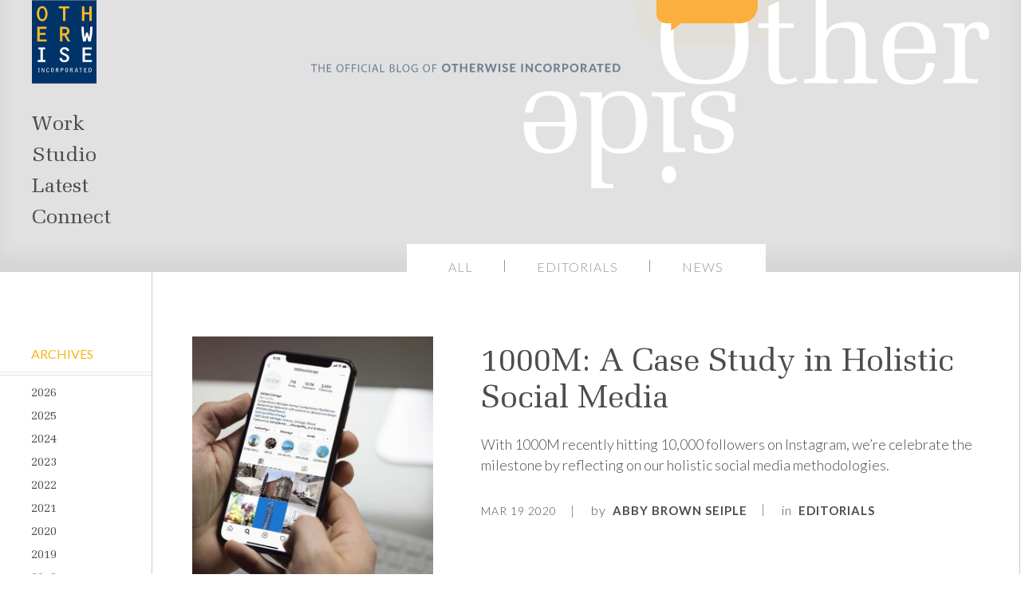

--- FILE ---
content_type: text/html; charset=UTF-8
request_url: https://www.otherwiseinc.com/blog/tag/1000m/
body_size: 8610
content:
<!doctype html>
<html lang="en-US">
<head>
	<meta charset="UTF-8">
	<meta name="viewport" content="width=device-width, initial-scale=1">
	<meta name="google-site-verification" content="Bo9W0wr13Mazj_jXIJVdyatl5jHm-2G4zOJsLtQXMAI">
	<link rel="profile" href="https://gmpg.org/xfn/11">
	<link rel="shortcut icon" href="/favicon.ico" type="image/x-icon">
	<link href="https://fonts.googleapis.com/css?family=Lato:300,400,700&display=swap" rel="stylesheet">
	<meta name='robots' content='index, follow, max-image-preview:large, max-snippet:-1, max-video-preview:-1' />

	<!-- This site is optimized with the Yoast SEO Premium plugin v26.6 (Yoast SEO v26.6) - https://yoast.com/wordpress/plugins/seo/ -->
	<title>1000M Archives - Otherwise Incorporated Chicago</title>
	<link rel="canonical" href="https://www.otherwiseinc.com/blog/tag/1000m/" />
	<meta property="og:locale" content="en_US" />
	<meta property="og:type" content="article" />
	<meta property="og:title" content="1000M Archives" />
	<meta property="og:url" content="https://www.otherwiseinc.com/blog/tag/1000m/" />
	<meta property="og:site_name" content="Otherwise Incorporated Chicago" />
	<meta name="twitter:card" content="summary_large_image" />
	<meta name="twitter:site" content="@Otherwiseinc" />
	<script type="application/ld+json" class="yoast-schema-graph">{"@context":"https://schema.org","@graph":[{"@type":"CollectionPage","@id":"https://www.otherwiseinc.com/blog/tag/1000m/","url":"https://www.otherwiseinc.com/blog/tag/1000m/","name":"1000M Archives - Otherwise Incorporated Chicago","isPartOf":{"@id":"https://www.otherwiseinc.com/#website"},"primaryImageOfPage":{"@id":"https://www.otherwiseinc.com/blog/tag/1000m/#primaryimage"},"image":{"@id":"https://www.otherwiseinc.com/blog/tag/1000m/#primaryimage"},"thumbnailUrl":"https://www.otherwiseinc.com/wp-content/uploads/2020/03/1-BRANDING_AGENCY_REAL_ESTATE_1000M_SOCIAL_MEDIA_INSTAGRAM_PROFILE.jpg","breadcrumb":{"@id":"https://www.otherwiseinc.com/blog/tag/1000m/#breadcrumb"},"inLanguage":"en-US"},{"@type":"ImageObject","inLanguage":"en-US","@id":"https://www.otherwiseinc.com/blog/tag/1000m/#primaryimage","url":"https://www.otherwiseinc.com/wp-content/uploads/2020/03/1-BRANDING_AGENCY_REAL_ESTATE_1000M_SOCIAL_MEDIA_INSTAGRAM_PROFILE.jpg","contentUrl":"https://www.otherwiseinc.com/wp-content/uploads/2020/03/1-BRANDING_AGENCY_REAL_ESTATE_1000M_SOCIAL_MEDIA_INSTAGRAM_PROFILE.jpg","width":2000,"height":1271,"caption":"Real estate 1000m social media instagram project"},{"@type":"BreadcrumbList","@id":"https://www.otherwiseinc.com/blog/tag/1000m/#breadcrumb","itemListElement":[{"@type":"ListItem","position":1,"name":"Home","item":"https://www.otherwiseinc.com/"},{"@type":"ListItem","position":2,"name":"1000M"}]},{"@type":"WebSite","@id":"https://www.otherwiseinc.com/#website","url":"https://www.otherwiseinc.com/","name":"Otherwise Incorporated Chicago","description":"Branding, Strategy and Graphic Design Agency","publisher":{"@id":"https://www.otherwiseinc.com/#organization"},"potentialAction":[{"@type":"SearchAction","target":{"@type":"EntryPoint","urlTemplate":"https://www.otherwiseinc.com/?s={search_term_string}"},"query-input":{"@type":"PropertyValueSpecification","valueRequired":true,"valueName":"search_term_string"}}],"inLanguage":"en-US"},{"@type":"Organization","@id":"https://www.otherwiseinc.com/#organization","name":"Otherwise Incorporated","url":"https://www.otherwiseinc.com/","logo":{"@type":"ImageObject","inLanguage":"en-US","@id":"https://www.otherwiseinc.com/#/schema/logo/image/","url":"https://www.otherwiseinc.com/wp-content/uploads/2020/03/logo.svg","contentUrl":"https://www.otherwiseinc.com/wp-content/uploads/2020/03/logo.svg","width":81,"height":105,"caption":"Otherwise Incorporated"},"image":{"@id":"https://www.otherwiseinc.com/#/schema/logo/image/"},"sameAs":["https://x.com/Otherwiseinc","https://www.instagram.com/otherwiseinc/","https://www.linkedin.com/company/otherwise-incorporated/"]}]}</script>
	<!-- / Yoast SEO Premium plugin. -->


<link rel="alternate" type="application/rss+xml" title="Otherwise Incorporated Chicago &raquo; Feed" href="https://www.otherwiseinc.com/feed/" />
<link rel="alternate" type="application/rss+xml" title="Otherwise Incorporated Chicago &raquo; Comments Feed" href="https://www.otherwiseinc.com/comments/feed/" />
<link rel="alternate" type="application/rss+xml" title="Otherwise Incorporated Chicago &raquo; 1000M Tag Feed" href="https://www.otherwiseinc.com/blog/tag/1000m/feed/" />
<style id='wp-img-auto-sizes-contain-inline-css' type='text/css'>
img:is([sizes=auto i],[sizes^="auto," i]){contain-intrinsic-size:3000px 1500px}
/*# sourceURL=wp-img-auto-sizes-contain-inline-css */
</style>
<style id='wp-emoji-styles-inline-css' type='text/css'>

	img.wp-smiley, img.emoji {
		display: inline !important;
		border: none !important;
		box-shadow: none !important;
		height: 1em !important;
		width: 1em !important;
		margin: 0 0.07em !important;
		vertical-align: -0.1em !important;
		background: none !important;
		padding: 0 !important;
	}
/*# sourceURL=wp-emoji-styles-inline-css */
</style>
<style id='wp-block-library-inline-css' type='text/css'>
:root{--wp-block-synced-color:#7a00df;--wp-block-synced-color--rgb:122,0,223;--wp-bound-block-color:var(--wp-block-synced-color);--wp-editor-canvas-background:#ddd;--wp-admin-theme-color:#007cba;--wp-admin-theme-color--rgb:0,124,186;--wp-admin-theme-color-darker-10:#006ba1;--wp-admin-theme-color-darker-10--rgb:0,107,160.5;--wp-admin-theme-color-darker-20:#005a87;--wp-admin-theme-color-darker-20--rgb:0,90,135;--wp-admin-border-width-focus:2px}@media (min-resolution:192dpi){:root{--wp-admin-border-width-focus:1.5px}}.wp-element-button{cursor:pointer}:root .has-very-light-gray-background-color{background-color:#eee}:root .has-very-dark-gray-background-color{background-color:#313131}:root .has-very-light-gray-color{color:#eee}:root .has-very-dark-gray-color{color:#313131}:root .has-vivid-green-cyan-to-vivid-cyan-blue-gradient-background{background:linear-gradient(135deg,#00d084,#0693e3)}:root .has-purple-crush-gradient-background{background:linear-gradient(135deg,#34e2e4,#4721fb 50%,#ab1dfe)}:root .has-hazy-dawn-gradient-background{background:linear-gradient(135deg,#faaca8,#dad0ec)}:root .has-subdued-olive-gradient-background{background:linear-gradient(135deg,#fafae1,#67a671)}:root .has-atomic-cream-gradient-background{background:linear-gradient(135deg,#fdd79a,#004a59)}:root .has-nightshade-gradient-background{background:linear-gradient(135deg,#330968,#31cdcf)}:root .has-midnight-gradient-background{background:linear-gradient(135deg,#020381,#2874fc)}:root{--wp--preset--font-size--normal:16px;--wp--preset--font-size--huge:42px}.has-regular-font-size{font-size:1em}.has-larger-font-size{font-size:2.625em}.has-normal-font-size{font-size:var(--wp--preset--font-size--normal)}.has-huge-font-size{font-size:var(--wp--preset--font-size--huge)}.has-text-align-center{text-align:center}.has-text-align-left{text-align:left}.has-text-align-right{text-align:right}.has-fit-text{white-space:nowrap!important}#end-resizable-editor-section{display:none}.aligncenter{clear:both}.items-justified-left{justify-content:flex-start}.items-justified-center{justify-content:center}.items-justified-right{justify-content:flex-end}.items-justified-space-between{justify-content:space-between}.screen-reader-text{border:0;clip-path:inset(50%);height:1px;margin:-1px;overflow:hidden;padding:0;position:absolute;width:1px;word-wrap:normal!important}.screen-reader-text:focus{background-color:#ddd;clip-path:none;color:#444;display:block;font-size:1em;height:auto;left:5px;line-height:normal;padding:15px 23px 14px;text-decoration:none;top:5px;width:auto;z-index:100000}html :where(.has-border-color){border-style:solid}html :where([style*=border-top-color]){border-top-style:solid}html :where([style*=border-right-color]){border-right-style:solid}html :where([style*=border-bottom-color]){border-bottom-style:solid}html :where([style*=border-left-color]){border-left-style:solid}html :where([style*=border-width]){border-style:solid}html :where([style*=border-top-width]){border-top-style:solid}html :where([style*=border-right-width]){border-right-style:solid}html :where([style*=border-bottom-width]){border-bottom-style:solid}html :where([style*=border-left-width]){border-left-style:solid}html :where(img[class*=wp-image-]){height:auto;max-width:100%}:where(figure){margin:0 0 1em}html :where(.is-position-sticky){--wp-admin--admin-bar--position-offset:var(--wp-admin--admin-bar--height,0px)}@media screen and (max-width:600px){html :where(.is-position-sticky){--wp-admin--admin-bar--position-offset:0px}}

/*# sourceURL=wp-block-library-inline-css */
</style><style id='global-styles-inline-css' type='text/css'>
:root{--wp--preset--aspect-ratio--square: 1;--wp--preset--aspect-ratio--4-3: 4/3;--wp--preset--aspect-ratio--3-4: 3/4;--wp--preset--aspect-ratio--3-2: 3/2;--wp--preset--aspect-ratio--2-3: 2/3;--wp--preset--aspect-ratio--16-9: 16/9;--wp--preset--aspect-ratio--9-16: 9/16;--wp--preset--color--black: #000000;--wp--preset--color--cyan-bluish-gray: #abb8c3;--wp--preset--color--white: #ffffff;--wp--preset--color--pale-pink: #f78da7;--wp--preset--color--vivid-red: #cf2e2e;--wp--preset--color--luminous-vivid-orange: #ff6900;--wp--preset--color--luminous-vivid-amber: #fcb900;--wp--preset--color--light-green-cyan: #7bdcb5;--wp--preset--color--vivid-green-cyan: #00d084;--wp--preset--color--pale-cyan-blue: #8ed1fc;--wp--preset--color--vivid-cyan-blue: #0693e3;--wp--preset--color--vivid-purple: #9b51e0;--wp--preset--gradient--vivid-cyan-blue-to-vivid-purple: linear-gradient(135deg,rgb(6,147,227) 0%,rgb(155,81,224) 100%);--wp--preset--gradient--light-green-cyan-to-vivid-green-cyan: linear-gradient(135deg,rgb(122,220,180) 0%,rgb(0,208,130) 100%);--wp--preset--gradient--luminous-vivid-amber-to-luminous-vivid-orange: linear-gradient(135deg,rgb(252,185,0) 0%,rgb(255,105,0) 100%);--wp--preset--gradient--luminous-vivid-orange-to-vivid-red: linear-gradient(135deg,rgb(255,105,0) 0%,rgb(207,46,46) 100%);--wp--preset--gradient--very-light-gray-to-cyan-bluish-gray: linear-gradient(135deg,rgb(238,238,238) 0%,rgb(169,184,195) 100%);--wp--preset--gradient--cool-to-warm-spectrum: linear-gradient(135deg,rgb(74,234,220) 0%,rgb(151,120,209) 20%,rgb(207,42,186) 40%,rgb(238,44,130) 60%,rgb(251,105,98) 80%,rgb(254,248,76) 100%);--wp--preset--gradient--blush-light-purple: linear-gradient(135deg,rgb(255,206,236) 0%,rgb(152,150,240) 100%);--wp--preset--gradient--blush-bordeaux: linear-gradient(135deg,rgb(254,205,165) 0%,rgb(254,45,45) 50%,rgb(107,0,62) 100%);--wp--preset--gradient--luminous-dusk: linear-gradient(135deg,rgb(255,203,112) 0%,rgb(199,81,192) 50%,rgb(65,88,208) 100%);--wp--preset--gradient--pale-ocean: linear-gradient(135deg,rgb(255,245,203) 0%,rgb(182,227,212) 50%,rgb(51,167,181) 100%);--wp--preset--gradient--electric-grass: linear-gradient(135deg,rgb(202,248,128) 0%,rgb(113,206,126) 100%);--wp--preset--gradient--midnight: linear-gradient(135deg,rgb(2,3,129) 0%,rgb(40,116,252) 100%);--wp--preset--font-size--small: 13px;--wp--preset--font-size--medium: 20px;--wp--preset--font-size--large: 36px;--wp--preset--font-size--x-large: 42px;--wp--preset--spacing--20: 0.44rem;--wp--preset--spacing--30: 0.67rem;--wp--preset--spacing--40: 1rem;--wp--preset--spacing--50: 1.5rem;--wp--preset--spacing--60: 2.25rem;--wp--preset--spacing--70: 3.38rem;--wp--preset--spacing--80: 5.06rem;--wp--preset--shadow--natural: 6px 6px 9px rgba(0, 0, 0, 0.2);--wp--preset--shadow--deep: 12px 12px 50px rgba(0, 0, 0, 0.4);--wp--preset--shadow--sharp: 6px 6px 0px rgba(0, 0, 0, 0.2);--wp--preset--shadow--outlined: 6px 6px 0px -3px rgb(255, 255, 255), 6px 6px rgb(0, 0, 0);--wp--preset--shadow--crisp: 6px 6px 0px rgb(0, 0, 0);}:where(.is-layout-flex){gap: 0.5em;}:where(.is-layout-grid){gap: 0.5em;}body .is-layout-flex{display: flex;}.is-layout-flex{flex-wrap: wrap;align-items: center;}.is-layout-flex > :is(*, div){margin: 0;}body .is-layout-grid{display: grid;}.is-layout-grid > :is(*, div){margin: 0;}:where(.wp-block-columns.is-layout-flex){gap: 2em;}:where(.wp-block-columns.is-layout-grid){gap: 2em;}:where(.wp-block-post-template.is-layout-flex){gap: 1.25em;}:where(.wp-block-post-template.is-layout-grid){gap: 1.25em;}.has-black-color{color: var(--wp--preset--color--black) !important;}.has-cyan-bluish-gray-color{color: var(--wp--preset--color--cyan-bluish-gray) !important;}.has-white-color{color: var(--wp--preset--color--white) !important;}.has-pale-pink-color{color: var(--wp--preset--color--pale-pink) !important;}.has-vivid-red-color{color: var(--wp--preset--color--vivid-red) !important;}.has-luminous-vivid-orange-color{color: var(--wp--preset--color--luminous-vivid-orange) !important;}.has-luminous-vivid-amber-color{color: var(--wp--preset--color--luminous-vivid-amber) !important;}.has-light-green-cyan-color{color: var(--wp--preset--color--light-green-cyan) !important;}.has-vivid-green-cyan-color{color: var(--wp--preset--color--vivid-green-cyan) !important;}.has-pale-cyan-blue-color{color: var(--wp--preset--color--pale-cyan-blue) !important;}.has-vivid-cyan-blue-color{color: var(--wp--preset--color--vivid-cyan-blue) !important;}.has-vivid-purple-color{color: var(--wp--preset--color--vivid-purple) !important;}.has-black-background-color{background-color: var(--wp--preset--color--black) !important;}.has-cyan-bluish-gray-background-color{background-color: var(--wp--preset--color--cyan-bluish-gray) !important;}.has-white-background-color{background-color: var(--wp--preset--color--white) !important;}.has-pale-pink-background-color{background-color: var(--wp--preset--color--pale-pink) !important;}.has-vivid-red-background-color{background-color: var(--wp--preset--color--vivid-red) !important;}.has-luminous-vivid-orange-background-color{background-color: var(--wp--preset--color--luminous-vivid-orange) !important;}.has-luminous-vivid-amber-background-color{background-color: var(--wp--preset--color--luminous-vivid-amber) !important;}.has-light-green-cyan-background-color{background-color: var(--wp--preset--color--light-green-cyan) !important;}.has-vivid-green-cyan-background-color{background-color: var(--wp--preset--color--vivid-green-cyan) !important;}.has-pale-cyan-blue-background-color{background-color: var(--wp--preset--color--pale-cyan-blue) !important;}.has-vivid-cyan-blue-background-color{background-color: var(--wp--preset--color--vivid-cyan-blue) !important;}.has-vivid-purple-background-color{background-color: var(--wp--preset--color--vivid-purple) !important;}.has-black-border-color{border-color: var(--wp--preset--color--black) !important;}.has-cyan-bluish-gray-border-color{border-color: var(--wp--preset--color--cyan-bluish-gray) !important;}.has-white-border-color{border-color: var(--wp--preset--color--white) !important;}.has-pale-pink-border-color{border-color: var(--wp--preset--color--pale-pink) !important;}.has-vivid-red-border-color{border-color: var(--wp--preset--color--vivid-red) !important;}.has-luminous-vivid-orange-border-color{border-color: var(--wp--preset--color--luminous-vivid-orange) !important;}.has-luminous-vivid-amber-border-color{border-color: var(--wp--preset--color--luminous-vivid-amber) !important;}.has-light-green-cyan-border-color{border-color: var(--wp--preset--color--light-green-cyan) !important;}.has-vivid-green-cyan-border-color{border-color: var(--wp--preset--color--vivid-green-cyan) !important;}.has-pale-cyan-blue-border-color{border-color: var(--wp--preset--color--pale-cyan-blue) !important;}.has-vivid-cyan-blue-border-color{border-color: var(--wp--preset--color--vivid-cyan-blue) !important;}.has-vivid-purple-border-color{border-color: var(--wp--preset--color--vivid-purple) !important;}.has-vivid-cyan-blue-to-vivid-purple-gradient-background{background: var(--wp--preset--gradient--vivid-cyan-blue-to-vivid-purple) !important;}.has-light-green-cyan-to-vivid-green-cyan-gradient-background{background: var(--wp--preset--gradient--light-green-cyan-to-vivid-green-cyan) !important;}.has-luminous-vivid-amber-to-luminous-vivid-orange-gradient-background{background: var(--wp--preset--gradient--luminous-vivid-amber-to-luminous-vivid-orange) !important;}.has-luminous-vivid-orange-to-vivid-red-gradient-background{background: var(--wp--preset--gradient--luminous-vivid-orange-to-vivid-red) !important;}.has-very-light-gray-to-cyan-bluish-gray-gradient-background{background: var(--wp--preset--gradient--very-light-gray-to-cyan-bluish-gray) !important;}.has-cool-to-warm-spectrum-gradient-background{background: var(--wp--preset--gradient--cool-to-warm-spectrum) !important;}.has-blush-light-purple-gradient-background{background: var(--wp--preset--gradient--blush-light-purple) !important;}.has-blush-bordeaux-gradient-background{background: var(--wp--preset--gradient--blush-bordeaux) !important;}.has-luminous-dusk-gradient-background{background: var(--wp--preset--gradient--luminous-dusk) !important;}.has-pale-ocean-gradient-background{background: var(--wp--preset--gradient--pale-ocean) !important;}.has-electric-grass-gradient-background{background: var(--wp--preset--gradient--electric-grass) !important;}.has-midnight-gradient-background{background: var(--wp--preset--gradient--midnight) !important;}.has-small-font-size{font-size: var(--wp--preset--font-size--small) !important;}.has-medium-font-size{font-size: var(--wp--preset--font-size--medium) !important;}.has-large-font-size{font-size: var(--wp--preset--font-size--large) !important;}.has-x-large-font-size{font-size: var(--wp--preset--font-size--x-large) !important;}
/*# sourceURL=global-styles-inline-css */
</style>

<style id='classic-theme-styles-inline-css' type='text/css'>
/*! This file is auto-generated */
.wp-block-button__link{color:#fff;background-color:#32373c;border-radius:9999px;box-shadow:none;text-decoration:none;padding:calc(.667em + 2px) calc(1.333em + 2px);font-size:1.125em}.wp-block-file__button{background:#32373c;color:#fff;text-decoration:none}
/*# sourceURL=/wp-includes/css/classic-themes.min.css */
</style>
<link rel='stylesheet' id='contact-form-7-css' href='https://www.otherwiseinc.com/wp-content/plugins/contact-form-7/includes/css/styles.css?ver=6.1.4' type='text/css' media='all' />
<link rel='stylesheet' id='swiper-css' href='https://www.otherwiseinc.com/wp-content/themes/ci-uikit/libraries/swiper/css/swiper.min.css?ver=6.9' type='text/css' media='all' />
<link rel='stylesheet' id='ci-uikit-style-css' href='https://www.otherwiseinc.com/wp-content/themes/ci-uikit/style.css?ver=6.9' type='text/css' media='all' />
<link rel='stylesheet' id='cf7cf-style-css' href='https://www.otherwiseinc.com/wp-content/plugins/cf7-conditional-fields/style.css?ver=2.6.7' type='text/css' media='all' />
<script type="text/javascript" src="https://code.jquery.com/jquery-3.4.1.min.js?ver=3.4.1" id="jquery-js"></script>
<link rel="https://api.w.org/" href="https://www.otherwiseinc.com/wp-json/" /><link rel="alternate" title="JSON" type="application/json" href="https://www.otherwiseinc.com/wp-json/wp/v2/tags/589" /><link rel="EditURI" type="application/rsd+xml" title="RSD" href="https://www.otherwiseinc.com/xmlrpc.php?rsd" />
<meta name="generator" content="WordPress 6.9" />
<style type="text/css">.recentcomments a{display:inline !important;padding:0 !important;margin:0 !important;}</style><link rel="icon" href="https://www.otherwiseinc.com/wp-content/uploads/2020/03/OTHERWISE_FAV.jpg" sizes="32x32" />
<link rel="icon" href="https://www.otherwiseinc.com/wp-content/uploads/2020/03/OTHERWISE_FAV.jpg" sizes="192x192" />
<link rel="apple-touch-icon" href="https://www.otherwiseinc.com/wp-content/uploads/2020/03/OTHERWISE_FAV.jpg" />
<meta name="msapplication-TileImage" content="https://www.otherwiseinc.com/wp-content/uploads/2020/03/OTHERWISE_FAV.jpg" />
		<style type="text/css" id="wp-custom-css">
			.headline-sup {
	top: -1.9em;
}		</style>
			<!-- Global site tag (gtag.js) - Google Analytics -->
	<script async src="https://www.googletagmanager.com/gtag/js?id=UA-3351055-1"></script><script> window.dataLayer = window.dataLayer || []; function gtag(){dataLayer.push(arguments);} gtag('js', new Date()); gtag('config', 'UA-3351055-1'); </script>
</head>

<body class="archive tag tag-1000m tag-589 wp-theme-ci-uikit hfeed">
<div id="page" class="site" style="background: transparent;">

	<a style="display: none;" class="skip-link screen-reader-text" href="#content">Skip to content</a>

	<header id="masthead" class="site-header transparent">

		<div class="container">

				<div class="site-branding">
					<a class="logo" href="/" rel="home">
											<img alt="Otherwise Incorporated Logo Blue" src="https://www.otherwiseinc.com/wp-content/themes/ci-uikit/images/Otherwise-Incorporated-Logo-2-color.svg">
											</a>
				</div><!-- .site-branding -->

									<a class="status__icon" href="/brand-shrink">
						<img alt="Brand Shrink" src="https://www.otherwiseinc.com/wp-content/themes/ci-uikit/images/brandshrink-button.svg">
					</a>
				
				<div class="blog-site-branding">
					<a class="blog-logo" href="/blog" rel="blog">
						<img class="blog-desktop" alt="Otherwise Otherside Blog Logotype" src="https://www.otherwiseinc.com/wp-content/themes/ci-uikit/images/Otherwise-Otherside-Blog-Logotype.svg">
						<img class="blog-mobile" alt="Otherwise Otherside Blog Logotype Mobile" src="https://www.otherwiseinc.com/wp-content/themes/ci-uikit/images/Otherwise-Otherside-Blog-Logotype-Mobile.svg">
					</a>
				</div><!-- .blog-site-branding -->


				

				
					<nav id="site-navigation" class="main-navigation uk-navbar-container uk-navbar-transparent">

						<div class="menu-main-nav-container"><ul id="menu-main-nav" class="menu"><li id="menu-item-26" class="menu-item menu-item-type-post_type menu-item-object-page menu-item-26"><a href="https://www.otherwiseinc.com/our-work/">Work</a></li>
<li id="menu-item-25" class="menu-item menu-item-type-post_type menu-item-object-page menu-item-25"><a href="https://www.otherwiseinc.com/studio/">Studio</a></li>
<li id="menu-item-24" class="menu-item menu-item-type-post_type menu-item-object-page menu-item-24"><a href="https://www.otherwiseinc.com/latest/">Latest</a></li>
<li id="menu-item-23" class="menu-item menu-item-type-post_type menu-item-object-page menu-item-23"><a href="https://www.otherwiseinc.com/connect/">Connect</a></li>
</ul></div>
					</nav><!-- #site-navigation -->
				
		</div><!-- .container -->
	</header><!-- #masthead -->


<div id="content" class="site-content">
	<div id="primary" class="content-area">
		<main id="main" class="site-main">

			<div class="container-wide-2 posts-container">

					<div class="teaser-column">
						<div class="inner-post-content">

							<div class="category-menu">
								<div class="menu-blog-menu-container"><ul id="menu-blog-menu" class="menu"><li id="menu-item-5186" class="menu-item menu-item-type-custom menu-item-object-custom menu-item-5186"><a href="/blog">All</a></li>
<li id="menu-item-5185" class="menu-item menu-item-type-taxonomy menu-item-object-category menu-item-5185"><a href="https://www.otherwiseinc.com/blog/category/otherwise_editorials/">Editorials</a></li>
<li id="menu-item-5184" class="menu-item menu-item-type-taxonomy menu-item-object-category menu-item-5184"><a href="https://www.otherwiseinc.com/blog/category/otherwise_news/">News</a></li>
</ul></div>							</div>

														<div class="uk-grid blog-teaser" data-uk-grid>
									<div class="uk-width-1-1 uk-width-1-3@l">
										<div class="blog-img">
											<a href="https://www.otherwiseinc.com/blog/1000m-a-case-study-in-holistic-social-media/" class="blog-post-img uk-cover-container ">
												<img src="https://www.otherwiseinc.com/wp-content/uploads/2020/03/1-BRANDING_AGENCY_REAL_ESTATE_1000M_SOCIAL_MEDIA_INSTAGRAM_PROFILE-1024x651.jpg" alt="blog post image" data-uk-cover>
											</a>
										</div>
									</div>

									<div class="uk-width-2-1 uk-width-2-3@l">
										<div class="post-teaser">
											<h2><a href="https://www.otherwiseinc.com/blog/1000m-a-case-study-in-holistic-social-media/">1000M: A Case Study in Holistic Social Media</a></h2>
											<p>With 1000M recently hitting 10,000 followers on Instagram, we&#8217;re celebrate the milestone by reflecting on our holistic social media methodologies.</p>
											<div class="post-info">
												<span class="date">Mar 19 2020</span>
												<span class="author">by <a href="https://www.otherwiseinc.com/blog/author/abbybrownseiple/">Abby Brown Seiple</a></span>
												<span class="category">in <a href="https://www.otherwiseinc.com/blog/category/otherwise_editorials/">Editorials</a></span>
											</div>
										</div>
									</div>
								</div>
																<div class="uk-grid blog-teaser" data-uk-grid>
									<div class="uk-width-1-1 uk-width-1-3@l">
										<div class="blog-img">
											<a href="https://www.otherwiseinc.com/blog/on-the-mural/" class="blog-post-img uk-cover-container ">
												<img src="https://www.otherwiseinc.com/wp-content/uploads/2019/11/DSC_7430-1024x683.jpg" alt="blog post image" data-uk-cover>
											</a>
										</div>
									</div>

									<div class="uk-width-2-1 uk-width-2-3@l">
										<div class="post-teaser">
											<h2><a href="https://www.otherwiseinc.com/blog/on-the-mural/">On the Mural: How Street Art Reflects a Brand</a></h2>
											<p>Between the history of hand painted advertisements and the rising popularity of social media platforms, murals are the next big trend in branding. </p>
											<div class="post-info">
												<span class="date">Nov 15 2019</span>
												<span class="author">by <a href="https://www.otherwiseinc.com/blog/author/abbybrownseiple/">Abby Brown Seiple</a></span>
												<span class="category">in <a href="https://www.otherwiseinc.com/blog/category/otherwise_news/">News</a></span>
											</div>
										</div>
									</div>
								</div>
								
							<div class="pagination">
								
								<hr class="divider">
								<div class="prev-next-links">
																	</div>
								<div class="pages">
																	</div>
							</div>

							
							<div class="archive-column">
								<div class="archive-calendar">
									<h3>Archives</h3>
										<ul class="archives">
												<li><a href='https://www.otherwiseinc.com/blog/2026/'>2026</a></li>
	<li><a href='https://www.otherwiseinc.com/blog/2025/'>2025</a></li>
	<li><a href='https://www.otherwiseinc.com/blog/2024/'>2024</a></li>
	<li><a href='https://www.otherwiseinc.com/blog/2023/'>2023</a></li>
	<li><a href='https://www.otherwiseinc.com/blog/2022/'>2022</a></li>
	<li><a href='https://www.otherwiseinc.com/blog/2021/'>2021</a></li>
	<li><a href='https://www.otherwiseinc.com/blog/2020/'>2020</a></li>
	<li><a href='https://www.otherwiseinc.com/blog/2019/'>2019</a></li>
	<li><a href='https://www.otherwiseinc.com/blog/2018/'>2018</a></li>
	<li><a href='https://www.otherwiseinc.com/blog/2017/'>2017</a></li>
	<li><a href='https://www.otherwiseinc.com/blog/2016/'>2016</a></li>
	<li><a href='https://www.otherwiseinc.com/blog/2015/'>2015</a></li>
											<li><a href="/blog">All</a></li>
										</ul>
								</div>
							</div><!-- archive -->

						</div> <!-- .inner-post-content -->
					</div><!-- .uk-width-2-3 -->

				</div><!-- .container -->

		</main><!-- #main -->
	</div><!-- #primary -->
</div><!-- #content -->




<footer id="colophon" class="site-footer">

<div class="container">
	<div class="uk-grid top-content" data-uk-grid>

		<div class="uk-width-1-4@l uk-width-1-4@m uk-width-1-1@s footer-nav">
			<hr class="divider">
			<nav class="footer-navigation">

				<div class="menu-footer-nav-container"><ul id="menu-footer-nav" class="menu"><li id="menu-item-30" class="menu-item menu-item-type-post_type menu-item-object-page menu-item-30"><a href="https://www.otherwiseinc.com/our-work/">Work</a></li>
<li id="menu-item-29" class="menu-item menu-item-type-post_type menu-item-object-page menu-item-29"><a href="https://www.otherwiseinc.com/studio/">Studio</a></li>
<li id="menu-item-28" class="menu-item menu-item-type-post_type menu-item-object-page menu-item-28"><a href="https://www.otherwiseinc.com/latest/">Latest</a></li>
<li id="menu-item-27" class="menu-item menu-item-type-post_type menu-item-object-page menu-item-27"><a href="https://www.otherwiseinc.com/connect/">Contact</a></li>
<li id="menu-item-33" class="menu-item menu-item-type-post_type menu-item-object-page menu-item-33"><a href="https://www.otherwiseinc.com/work-at-otherwise/">Work at Otherwise</a></li>
<li id="menu-item-5528" class="menu-item menu-item-type-post_type menu-item-object-page menu-item-5528"><a href="https://www.otherwiseinc.com/the-basement/">The Basement</a></li>
</ul></div>
			</nav>
		</div>

		<div class="uk-width-3-4@l uk-width-3-4@m uk-width-1-1@s footer-blog">
			<hr class="divider">
							<h2>Want more?</h2>
							<a href="https://www.otherwiseinc.com/blog/">Explore our blog</a>
					</div>

					<div class="uk-width-1-1@l uk-width-1-1@m uk-width-1-1@s footer-bottom">
				<hr class="divider">
				<p class="footer-info">Since 1992, as an integrated strategic branding agency and Chicago graphic design firm, Otherwise Incorporated has worked with client companies to develop marketing, branding and rebranding strategies and has implemented those strategies through visual identity design, name development, website design and development, graphic design, marketing communications, marketing collateral, print and digital ad campaigns, digital marketing, social media marketing, signage design, environmental graphics and packaging.</p>
			</div>
		
					<div class="uk-width-1-1@l uk-width-1-1@m uk-width-1-1@s social-net">
									<a class="social-icon-media" href="https://twitter.com/Otherwiseinc" target="twitter, https://twitter.com/Otherwiseinc, _blank"><img data-uk-svg src="https://www.otherwiseinc.com/wp-content/uploads/2020/02/twitter.svg" alt="4975, 4975, twitter, twitter.svg, 1170, https://www.otherwiseinc.com/wp-content/uploads/2020/02/twitter.svg, https://www.otherwiseinc.com/twitter/, twitter, 1, , , twitter, inherit, 0, 2020-02-21 17:00:32, 2020-02-21 17:00:42, 0, image/svg+xml, image, svg+xml, https://www.otherwiseinc.com/wp-includes/images/media/default.png, 35, 29, Array"></a>

									<a class="social-icon-media" href="https://www.instagram.com/otherwiseinc/" target="instagram, https://www.instagram.com/otherwiseinc/, _blank"><img data-uk-svg src="https://www.otherwiseinc.com/wp-content/uploads/2020/02/instagram.svg" alt="4976, 4976, instagram, instagram.svg, 995, https://www.otherwiseinc.com/wp-content/uploads/2020/02/instagram.svg, https://www.otherwiseinc.com/instagram/, instagram, 1, , , instagram, inherit, 0, 2020-02-21 17:01:10, 2020-02-21 17:01:21, 0, image/svg+xml, image, svg+xml, https://www.otherwiseinc.com/wp-includes/images/media/default.png, 33, 33, Array"></a>

									<a class="social-icon-media" href="https://www.linkedin.com/company/otherwise-incorporated/" target="linkedin, https://www.linkedin.com/company/otherwise-incorporated/, _blank"><img data-uk-svg src="https://www.otherwiseinc.com/wp-content/uploads/2020/02/linkedin.svg" alt="4978, 4978, linkedin, linkedin.svg, 530, https://www.otherwiseinc.com/wp-content/uploads/2020/02/linkedin.svg, https://www.otherwiseinc.com/linkedin/, linkedin, 1, , , linkedin, inherit, 0, 2020-02-21 17:02:16, 2020-02-21 17:02:33, 0, image/svg+xml, image, svg+xml, https://www.otherwiseinc.com/wp-includes/images/media/default.png, 33, 33, Array"></a>

							</div>
		
		<p class="copyright">&copy; 2026 Otherwise Incorporated</p>

		<div class="uk-width-1-1@l uk-width-1-1@m uk-width-1-1@s address">
			<ul class="info-otherwise">
									<li>900 N WESTERN AVE.</li>
													<li>CHICAGO, IL 60622</li>
													<li><a class="email-address" href="mailto:info@otherwiseinc.com">info@otherwiseinc.com</a></li>
																	<li><a class="phone-number" href="tel:312.399.9822">312.399.9822</a></li>
				
				<li class="privacy-policy"><a href="/privacy-policy">privacy policy</a></li>
				<li class="terms-and-conditions"><a href="/terms-and-conditions">terms and conditions</a></li>
				<li><a class="sitemap" href="/sitemap">sitemap</a></li>
			</ul>


		</div>

	</div>
</div>

</footer><!-- #colophon -->

</div><!-- #page -->

<script type="speculationrules">
{"prefetch":[{"source":"document","where":{"and":[{"href_matches":"/*"},{"not":{"href_matches":["/wp-*.php","/wp-admin/*","/wp-content/uploads/*","/wp-content/*","/wp-content/plugins/*","/wp-content/themes/ci-uikit/*","/*\\?(.+)"]}},{"not":{"selector_matches":"a[rel~=\"nofollow\"]"}},{"not":{"selector_matches":".no-prefetch, .no-prefetch a"}}]},"eagerness":"conservative"}]}
</script>
<script type="text/javascript" src="https://www.otherwiseinc.com/wp-includes/js/dist/hooks.min.js?ver=dd5603f07f9220ed27f1" id="wp-hooks-js"></script>
<script type="text/javascript" src="https://www.otherwiseinc.com/wp-includes/js/dist/i18n.min.js?ver=c26c3dc7bed366793375" id="wp-i18n-js"></script>
<script type="text/javascript" id="wp-i18n-js-after">
/* <![CDATA[ */
wp.i18n.setLocaleData( { 'text direction\u0004ltr': [ 'ltr' ] } );
//# sourceURL=wp-i18n-js-after
/* ]]> */
</script>
<script type="text/javascript" src="https://www.otherwiseinc.com/wp-content/plugins/contact-form-7/includes/swv/js/index.js?ver=6.1.4" id="swv-js"></script>
<script type="text/javascript" id="contact-form-7-js-before">
/* <![CDATA[ */
var wpcf7 = {
    "api": {
        "root": "https:\/\/www.otherwiseinc.com\/wp-json\/",
        "namespace": "contact-form-7\/v1"
    },
    "cached": 1
};
//# sourceURL=contact-form-7-js-before
/* ]]> */
</script>
<script type="text/javascript" src="https://www.otherwiseinc.com/wp-content/plugins/contact-form-7/includes/js/index.js?ver=6.1.4" id="contact-form-7-js"></script>
<script type="text/javascript" src="https://www.otherwiseinc.com/wp-content/themes/ci-uikit/js/navigation.js?ver=20151215" id="ci-uikit-navigation-js"></script>
<script type="text/javascript" src="https://www.otherwiseinc.com/wp-content/themes/ci-uikit/js/skip-link-focus-fix.js?ver=20151215" id="ci-uikit-skip-link-focus-fix-js"></script>
<script type="text/javascript" src="https://www.otherwiseinc.com/wp-content/themes/ci-uikit/libraries/swiper/js/swiper.min.js?ver=5.3.1" id="swiper-js"></script>
<script type="text/javascript" src="https://www.otherwiseinc.com/wp-content/themes/ci-uikit/js/picturefill.min.js?ver=3.0.2&#039; async=&#039;async" id="picturefill-js"></script>
<script type="text/javascript" src="https://www.otherwiseinc.com/wp-content/themes/ci-uikit/js/otherwise.js?ver=0.0.0" id="MyFonts-js"></script>
<script type="text/javascript" src="https://www.otherwiseinc.com/wp-content/themes/ci-uikit/js/uikit.min.js?ver=3.1.9" id="uikit-js-js"></script>
<script type="text/javascript" src="https://www.otherwiseinc.com/wp-content/themes/ci-uikit/js/uikit-icons.min.js?ver=3.1.9" id="uikit-icons-js-js"></script>
<script type="text/javascript" src="https://www.otherwiseinc.com/wp-content/themes/ci-uikit/js/main.js?ver=6.5.2" id="main-js-js"></script>
<script type="text/javascript" id="wpcf7cf-scripts-js-extra">
/* <![CDATA[ */
var wpcf7cf_global_settings = {"ajaxurl":"https://www.otherwiseinc.com/wp-admin/admin-ajax.php"};
//# sourceURL=wpcf7cf-scripts-js-extra
/* ]]> */
</script>
<script type="text/javascript" src="https://www.otherwiseinc.com/wp-content/plugins/cf7-conditional-fields/js/scripts.js?ver=2.6.7" id="wpcf7cf-scripts-js"></script>
<script id="wp-emoji-settings" type="application/json">
{"baseUrl":"https://s.w.org/images/core/emoji/17.0.2/72x72/","ext":".png","svgUrl":"https://s.w.org/images/core/emoji/17.0.2/svg/","svgExt":".svg","source":{"concatemoji":"https://www.otherwiseinc.com/wp-includes/js/wp-emoji-release.min.js?ver=6.9"}}
</script>
<script type="module">
/* <![CDATA[ */
/*! This file is auto-generated */
const a=JSON.parse(document.getElementById("wp-emoji-settings").textContent),o=(window._wpemojiSettings=a,"wpEmojiSettingsSupports"),s=["flag","emoji"];function i(e){try{var t={supportTests:e,timestamp:(new Date).valueOf()};sessionStorage.setItem(o,JSON.stringify(t))}catch(e){}}function c(e,t,n){e.clearRect(0,0,e.canvas.width,e.canvas.height),e.fillText(t,0,0);t=new Uint32Array(e.getImageData(0,0,e.canvas.width,e.canvas.height).data);e.clearRect(0,0,e.canvas.width,e.canvas.height),e.fillText(n,0,0);const a=new Uint32Array(e.getImageData(0,0,e.canvas.width,e.canvas.height).data);return t.every((e,t)=>e===a[t])}function p(e,t){e.clearRect(0,0,e.canvas.width,e.canvas.height),e.fillText(t,0,0);var n=e.getImageData(16,16,1,1);for(let e=0;e<n.data.length;e++)if(0!==n.data[e])return!1;return!0}function u(e,t,n,a){switch(t){case"flag":return n(e,"\ud83c\udff3\ufe0f\u200d\u26a7\ufe0f","\ud83c\udff3\ufe0f\u200b\u26a7\ufe0f")?!1:!n(e,"\ud83c\udde8\ud83c\uddf6","\ud83c\udde8\u200b\ud83c\uddf6")&&!n(e,"\ud83c\udff4\udb40\udc67\udb40\udc62\udb40\udc65\udb40\udc6e\udb40\udc67\udb40\udc7f","\ud83c\udff4\u200b\udb40\udc67\u200b\udb40\udc62\u200b\udb40\udc65\u200b\udb40\udc6e\u200b\udb40\udc67\u200b\udb40\udc7f");case"emoji":return!a(e,"\ud83e\u1fac8")}return!1}function f(e,t,n,a){let r;const o=(r="undefined"!=typeof WorkerGlobalScope&&self instanceof WorkerGlobalScope?new OffscreenCanvas(300,150):document.createElement("canvas")).getContext("2d",{willReadFrequently:!0}),s=(o.textBaseline="top",o.font="600 32px Arial",{});return e.forEach(e=>{s[e]=t(o,e,n,a)}),s}function r(e){var t=document.createElement("script");t.src=e,t.defer=!0,document.head.appendChild(t)}a.supports={everything:!0,everythingExceptFlag:!0},new Promise(t=>{let n=function(){try{var e=JSON.parse(sessionStorage.getItem(o));if("object"==typeof e&&"number"==typeof e.timestamp&&(new Date).valueOf()<e.timestamp+604800&&"object"==typeof e.supportTests)return e.supportTests}catch(e){}return null}();if(!n){if("undefined"!=typeof Worker&&"undefined"!=typeof OffscreenCanvas&&"undefined"!=typeof URL&&URL.createObjectURL&&"undefined"!=typeof Blob)try{var e="postMessage("+f.toString()+"("+[JSON.stringify(s),u.toString(),c.toString(),p.toString()].join(",")+"));",a=new Blob([e],{type:"text/javascript"});const r=new Worker(URL.createObjectURL(a),{name:"wpTestEmojiSupports"});return void(r.onmessage=e=>{i(n=e.data),r.terminate(),t(n)})}catch(e){}i(n=f(s,u,c,p))}t(n)}).then(e=>{for(const n in e)a.supports[n]=e[n],a.supports.everything=a.supports.everything&&a.supports[n],"flag"!==n&&(a.supports.everythingExceptFlag=a.supports.everythingExceptFlag&&a.supports[n]);var t;a.supports.everythingExceptFlag=a.supports.everythingExceptFlag&&!a.supports.flag,a.supports.everything||((t=a.source||{}).concatemoji?r(t.concatemoji):t.wpemoji&&t.twemoji&&(r(t.twemoji),r(t.wpemoji)))});
//# sourceURL=https://www.otherwiseinc.com/wp-includes/js/wp-emoji-loader.min.js
/* ]]> */
</script>

</body>
</html>


--- FILE ---
content_type: text/javascript
request_url: https://www.otherwiseinc.com/wp-content/themes/ci-uikit/js/main.js?ver=6.5.2
body_size: 763
content:
jQuery(document).ready(function($) {

	//open-close
	$('.open-menu').click(function(e){
		e.preventDefault();
		if($(this).hasClass('open')) {
			$(this).removeClass('open');
			$('.main-navigation').removeClass('open');
			$('.site-content').removeClass('open');
		} else {
			$(this).addClass('open');
			$('.main-navigation').addClass('open');
			$('.site-content').addClass('open');
		}
	});

	if($('.swiper-basement').length > 0) {
		$(window).on("load", function() {
			//setTimeout(function(){
			var i = 1;
			$('.swiper-basement').each(function(){
			var swiperName = 'swiper' + i;
				swiperName = new Swiper($(this), {
					//spaceBetween: 10,
					autoHeight: true,
					centeredSlides: true,
					loop: true,
					//slidesPerView: 'auto',
					touchMoveStopPropagation: false,
					speed: 1000,
						navigation: {
						nextEl: '.swiper-button-next',
						prevEl: '.swiper-button-prev',
					},
					breakpoints: {
						0: {
							slidesPerView: 1,
							spaceBetween: 0,
						  },
						480: {
							slidesPerView: 'auto',
							spaceBetween: 10,
						  },
					  }
				});
				i++;
			})
		});
	}

	//swiper-single-work
	if ($('.swiper-gallery').length > 0) {

		$(window).on("load", function() {
			//setTimeout(function(){
				var singleSwiper = new Swiper('.swiper-gallery', {
					//spaceBetween: 10,
					autoHeight: true,
					centeredSlides: true,
					loop: true,
					//slidesPerView: 'auto',
					touchMoveStopPropagation: false,
					speed: 1000,
						navigation: {
						nextEl: '.swiper-button-next',
						prevEl: '.swiper-button-prev',
					},
					breakpoints: {
						0: {
							slidesPerView: 1,
							spaceBetween: 0,
						  },
						480: {
							slidesPerView: 'auto',
							spaceBetween: 10,
						  },
					  }
				});
			//}, 40);
		});

	};

	//swiper-blog
	if ($('.blog-swiper-gallery').length > 0) {

		$(window).on("load", function() {
			//setTimeout(function(){
				var singleSwiper = new Swiper('.blog-swiper-gallery', {
					//spaceBetween: 10,
					autoHeight: true,
					centeredSlides: true,
					loop: true,
					//slidesPerView: 'auto',
					touchMoveStopPropagation: false,
					speed: 1000,
						navigation: {
						nextEl: '.swiper-button-next',
						prevEl: '.swiper-button-prev',
					},
					breakpoints: {
						0: {
							slidesPerView: 1,
							spaceBetween: 0,
						  },
						480: {
							slidesPerView: 'auto',
							spaceBetween: 10,
						  },
					  }
				});
			//}, 40);
		});

	};


//swiper-latest
if ($('.swiper-latest').length > 0) {

	$(window).on("load", function() {
			var latestSwiper = new Swiper('.swiper-latest', {
				slidesPerView: 1,
				spaceBetween: 0,
				autoplay: {
					delay: 6000,
				},
				loop: true,
				effect: 'fade',
				touchMoveStopPropagation: false,
				speed: 1000,
					navigation: {
					nextEl: '.swiper-button-next',
					prevEl: '.swiper-button-prev',
				}
			});
	});

};

//swiper-latest
if ($('.studio-gallery').length > 0) {

	$(window).on("load", function() {
			var latestSwiper = new Swiper('.studio-gallery', {
				slidesPerView: 1,
				spaceBetween: 0,
				autoplay: {
					delay: 6000,
				},
				loop: true,
				effect: 'fade',
				touchMoveStopPropagation: false,
				speed: 1000,
					navigation: {
					nextEl: '.swiper-button-next',
					prevEl: '.swiper-button-prev',
				}
			});
	});

};




	//project-info
	$('.info').click(function(e){
		e.preventDefault();
		if($(this).hasClass('active')) {
			$(this).removeClass('active');
			$(this).closest('.project-info').find('.info-content').removeClass('active');
			$(this).closest('.project-info').find('.info-content .desc-container').slideUp();
		} else {
			$(this).addClass('active');
			$(this).closest('.project-info').find('.info-content').addClass('active');
			$(this).closest('.project-info').find('.info-content .desc-container').slideDown();
		}
	});

	//video pop
	$('.swiper-slide.video').click(function(e) {
		e.preventDefault();
		$('.video-wrapper').show();
		$('.audio-wrapper').hide();
		$('.overlay').addClass('active');
		$('body').addClass('hiddenover');
		$('.video-pop').addClass('active');
		$('.video-pop audio').attr('src', '#');
		$('.video-pop iframe').attr('src', $(this).attr('data-src'));
	});

	$('.swiper-slide.audio').click(function(e) {
		e.preventDefault();
		$('.video-wrapper').hide();
		$('.audio-wrapper').show();
		$('.overlay').addClass('active');
		$('body').addClass('hiddenover');
		$('.video-pop').addClass('active audio-pop');
		$('.video-pop iframe').attr('src', '#');
		$('.video-pop audio').attr('src', $(this).attr('data-src'));
	});

	$('.overlay, .close-button').on('click', function(e){
		if ($(this).is(e.target) ) {
			$('.overlay').removeClass('active');
			$('body').removeClass('hiddenover');
			$('.video-pop').removeClass('active');
			$('.video').removeClass('active');
			$('.video-pop iframe').attr('src', '');
			$('.video-pop audio').attr('src', '#');
		}
	});

	$('ul.archives').find('[aria-current="page"]').css('text-decoration', 'line-through');
	$('ul.archives').find('[aria-current="page"]').css('color', '#FCB316');
	//reload page on orientation chage
	//orientationChange();

	//reload page on resize

	// var before = $(this).width();

	// $(window).resize(function() {
	// 	var after = $(this).width();
	// 	if (after != before) {
	// 	  location.reload();
	// 	}
	// });


});




--- FILE ---
content_type: image/svg+xml
request_url: https://www.otherwiseinc.com/wp-content/uploads/2020/02/instagram.svg
body_size: 290
content:
<?xml version="1.0" encoding="UTF-8"?> <svg xmlns="http://www.w3.org/2000/svg" height="33.483" viewBox="0 0 33.499 33.483" width="33.499"><path d="m3220.4 3683.157a8.872 8.872 0 0 0 -2.709-5.717 9.277 9.277 0 0 0 -6.143-2.494c-3.937-.214-13.283-.351-16.567.185a8.458 8.458 0 0 0 -7.248 6.5c-.8 2.85-.638 15.985-.173 18.806a8.486 8.486 0 0 0 6.729 7.306c2.645.68 15.628.592 18.544.122a8.491 8.491 0 0 0 7.335-6.7c.769-2.921.501-15.371.232-18.008zm-3.084 16.74a5.668 5.668 0 0 1 -5.331 5.058c-2.7.295-14.769.456-17.275-.243a5.487 5.487 0 0 1 -4.166-4.732 112.074 112.074 0 0 1 0-16.9 5.663 5.663 0 0 1 5.307-5.039 117.774 117.774 0 0 1 16.49.071 5.662 5.662 0 0 1 5.048 5.339 119.874 119.874 0 0 1 -.072 16.449zm-13.391-16.989a8.589 8.589 0 1 0 8.591 8.6 8.582 8.582 0 0 0 -8.59-8.6zm-.058 14.142a5.555 5.555 0 1 1 5.614-5.534 5.552 5.552 0 0 1 -5.613 5.534zm10.989-14.464a2.011 2.011 0 1 1 -1.991-2.021 2 2 0 0 1 1.992 2.021z" fill="#fff" transform="translate(-3187.174 -3674.757)"></path></svg> 

--- FILE ---
content_type: image/svg+xml
request_url: https://www.otherwiseinc.com/wp-content/uploads/2020/02/linkedin.svg
body_size: 93
content:
<?xml version="1.0" encoding="UTF-8"?> <svg xmlns="http://www.w3.org/2000/svg" height="33.888" viewBox="0 0 33.966 33.888" width="33.966"><g fill="#fff" transform="translate(-3273.45 -3674.554)"><path d="m3274.008 3685.8h7.048v22.637h-7.048zm3.525-11.251a4.081 4.081 0 1 1 -4.083 4.081 4.085 4.085 0 0 1 4.083-4.081"></path><path d="m3285.47 3685.8h6.751v3.1h.092a7.4 7.4 0 0 1 6.663-3.662c7.126 0 8.44 4.691 8.44 10.785v12.416h-7.034v-11.007c0-2.625-.053-6-3.656-6-3.664 0-4.223 2.857-4.223 5.812v11.2h-7.033z"></path></g></svg> 

--- FILE ---
content_type: image/svg+xml
request_url: https://www.otherwiseinc.com/wp-content/uploads/2020/02/twitter.svg
body_size: 362
content:
<?xml version="1.0" encoding="UTF-8"?> <svg xmlns="http://www.w3.org/2000/svg" height="29.065" viewBox="0 0 35.717 29.065" width="35.717"><path d="m3110.389 3699.709a7.358 7.358 0 0 1 -6.829-5.092 7.329 7.329 0 0 0 3.145-.095.6.6 0 0 0 .1-.049 7.321 7.321 0 0 1 -4.766-3.367 7.116 7.116 0 0 1 -1.075-3.905 7.22 7.22 0 0 0 3.267.892 7.363 7.363 0 0 1 -3.021-4.449 7.283 7.283 0 0 1 .785-5.319 20.974 20.974 0 0 0 15.139 7.667c-.042-.288-.088-.544-.117-.8a7.131 7.131 0 0 1 1.07-4.8 7.045 7.045 0 0 1 4.978-3.315 7.146 7.146 0 0 1 6.424 2.045.373.373 0 0 0 .392.117 14.871 14.871 0 0 0 4.269-1.643.692.692 0 0 1 .1-.049c.005-.005.02-.005.049-.005a7.535 7.535 0 0 1 -3.142 4 14.12 14.12 0 0 0 4.085-1.1l.03.032c-.281.37-.551.746-.844 1.1a14.355 14.355 0 0 1 -2.667 2.535.251.251 0 0 0 -.122.234 20.153 20.153 0 0 1 -.136 3.257 21.6 21.6 0 0 1 -1.892 6.533 21.158 21.158 0 0 1 -3.966 5.788 19.588 19.588 0 0 1 -10.085 5.616 21.687 21.687 0 0 1 -4.089.488 20.737 20.737 0 0 1 -11.742-3.15c-.047-.027-.093-.061-.174-.114a14.806 14.806 0 0 0 7.341-1.015 14.452 14.452 0 0 0 3.493-2.037z" fill="#fff" fill-rule="evenodd" transform="translate(-3099.557 -3676.966)"></path></svg> 

--- FILE ---
content_type: image/svg+xml
request_url: https://www.otherwiseinc.com/wp-content/themes/ci-uikit/images/brandshrink-button.svg
body_size: 2768
content:
<?xml version="1.0" encoding="UTF-8"?>
<svg id="Layer_1" data-name="Layer 1" xmlns="http://www.w3.org/2000/svg" viewBox="0 0 127.21 119.52">
  <defs>
    <style>
      .cls-1 {
        fill: #fff;
      }

      .cls-1, .cls-2 {
        stroke-width: 0px;
      }

      .cls-2 {
        fill: #fbaf3d;
      }
    </style>
  </defs>
  <path class="cls-2" d="M0,0v98.54c0,6.27,5.09,11.36,11.36,11.36h7.03v9.61s12.2-9.61,12.2-9.61h75.17c11.84,0,21.44-9.6,21.44-21.44V0H0Z"/>
  <g>
    <path class="cls-1" d="M16.17,51.53c1.17,0,1.89-.16,2.18-.49.29-.33.43-.96.43-1.91v-13.36c0-.95-.11-1.59-.34-1.93-.23-.34-.79-.5-1.68-.5-.08,0-.17.01-.27.03h-.33v-1.22c.81.02,1.74.03,2.79.03s1.95.01,2.76.03c.81-.02,1.73-.03,2.76-.03s1.95,0,2.76-.03c.87,0,1.64.06,2.3.19.66.13,1.24.36,1.74.68.49.33.88.79,1.14,1.4.27.6.4,1.36.4,2.27,0,1.58-.51,2.79-1.54,3.62-.46.36-1,.64-1.65.86-.64.22-1.36.37-2.15.45v.21c2.22.06,3.76.5,4.65,1.34.88.83,1.32,2.09,1.32,3.77,0,1.09-.18,2.01-.55,2.76-.37.75-.89,1.35-1.56,1.8-.67.45-1.46.77-2.36.96-.9.2-1.91.3-3.04.3-.73-.02-1.56-.03-2.49-.03s-1.76-.01-2.49-.03c-.71.02-1.5.03-2.37.03s-1.69,0-2.4.03v-1.22ZM23.12,41.2h1.42c.51,0,.99-.06,1.44-.19.45-.13.85-.34,1.22-.64.37-.3.66-.71.88-1.23.22-.52.33-1.16.33-1.91,0-1.29-.29-2.25-.86-2.89-.57-.64-1.48-.96-2.73-.96-.57,0-1.14.05-1.69.15v7.69ZM23.12,51.35c.16,0,.38.01.65.03h.56c1.64,0,2.8-.32,3.46-.96.66-.64.99-1.89.99-3.76,0-1.54-.35-2.62-1.04-3.24-.69-.61-1.83-.92-3.41-.92h-1.22v8.85Z"/>
    <path class="cls-1" d="M41.94,40.42c.48-.63.98-1.12,1.53-1.47.54-.35,1.17-.52,1.88-.52.87,0,1.56.23,2.06.68.5.46.76,1.11.76,1.96,0,.69-.08,1.16-.24,1.4-.16.24-.57.36-1.25.36-.49,0-.87-.07-1.13-.21-.26-.14-.4-.43-.42-.86-.02-.44-.11-.78-.27-1.04-.16-.26-.45-.39-.86-.39-.71,0-1.21.34-1.5,1.01-.29.67-.43,1.53-.43,2.58v5.17c0,.59.02,1.04.07,1.35.05.31.15.54.31.71.16.17.39.28.7.34.31.06.76.09,1.35.09v1.16c-.71-.02-1.44-.03-2.2-.03-1.19-.02-1.93-.03-2.23-.03-.61.02-1.29.03-2.02.03-1.13.02-1.81.03-2.05.03v-1.16c.89,0,1.46-.1,1.72-.31.26-.21.39-.6.39-1.17,0-.08-.01-.23-.03-.45v-7.99c.02-.2.03-.34.03-.42,0-.57-.13-.96-.39-1.17-.26-.21-.83-.31-1.72-.31v-1.1c.57.02,1.23.03,1.96.03s1.38.01,1.96.03c.3-.02.63-.03,1.01-.03.36,0,.68,0,.98-.03v1.75Z"/>
    <path class="cls-1" d="M58.5,51.35c-.89.57-1.65.99-2.29,1.25-.63.26-1.39.39-2.26.39-1.31,0-2.29-.36-2.95-1.08-.66-.72-.99-1.74-.99-3.04,0-1.19.31-2.13.94-2.82.62-.69,1.54-1.1,2.75-1.22.69-.08,1.43-.12,2.23-.12h2.43c0-.22,0-.54.03-.98.04-.53.06-.95.06-1.25,0-.87-.14-1.56-.43-2.06-.29-.5-.82-.76-1.59-.76-.63,0-1.12.17-1.45.5-.34.34-.52.95-.56,1.84,0,.34-.04.57-.13.7-.09.13-.24.19-.46.19h-2.08c-.4,0-.59-.3-.59-.89v-.3c0-.59.15-1.1.45-1.51.3-.42.7-.75,1.2-1.01.5-.26,1.07-.45,1.69-.56.62-.12,1.27-.18,1.94-.18,1.23.06,2.19.15,2.88.27.69.12,1.27.33,1.72.62.46.3.79.74.99,1.32.21.58.31,1.37.31,2.36v6.12c0,.26-.01.55-.03.89v.5c0,.49.11.8.34.91.23.11.83.16,1.8.16v1.16c-.44-.02-.93-.03-1.48-.03s-1.05-.01-1.48-.03c-.44.02-.93.03-1.48.03s-1.05,0-1.48.03v-1.4ZM58.35,45.86h-1.13c-.85,0-1.5.13-1.94.4s-.77.79-.96,1.56c-.06.38-.09.72-.09,1.04,0,.69.14,1.25.43,1.68.29.43.78.64,1.47.64.75,0,1.31-.23,1.68-.7.37-.46.55-1.09.55-1.88v-2.73Z"/>
    <path class="cls-1" d="M71.5,40.48c.08-.06.29-.21.62-.45.81-.57,1.49-.98,2.03-1.23.54-.25,1.26-.37,2.15-.37,1.54,0,2.63.38,3.25,1.13.62.75.94,1.9.94,3.44v7.09c0,.57.12.96.37,1.17.25.21.83.31,1.74.31v1.16c-.61-.02-1.3-.03-2.05-.03s-1.44-.01-2.05-.03c-.4.02-1.02.03-1.87.03-.85.02-1.46.03-1.84.03v-1.16c.73,0,1.21-.11,1.42-.34.22-.23.33-.62.33-1.17,0-.08-.01-.22-.03-.42v-6.17c0-.97-.16-1.7-.48-2.2-.32-.49-.93-.74-1.84-.74s-1.59.32-1.97.95c-.39.63-.58,1.44-.58,2.4v6.17c0,.55.1.95.31,1.17.21.23.68.34,1.41.34v1.16c-.38,0-.99-.01-1.84-.03-.83,0-1.45-.01-1.87-.03-.61.02-1.29.03-2.02.03-1.13.02-1.81.03-2.05.03v-1.16c.89,0,1.46-.1,1.72-.31.26-.21.39-.6.39-1.17,0-.08-.01-.22-.03-.42v-7.96c.02-.2.03-.35.03-.45,0-.55-.13-.94-.39-1.14-.26-.21-.83-.31-1.72-.31v-1.16c.44.02.93.03,1.48.03s1.05.01,1.48.03c.44-.02.93-.03,1.48-.03s1.02,0,1.45-.03v1.81Z"/>
    <path class="cls-1" d="M94.54,51.08c-1.11,1.27-2.46,1.9-4.07,1.9-2.06,0-3.57-.59-4.54-1.77-.97-1.18-1.45-2.84-1.45-5,0-1.07.09-2.06.27-2.97.18-.91.48-1.73.91-2.45.43-.72,1.01-1.3,1.77-1.72.75-.43,1.68-.64,2.79-.64.79,0,1.56.12,2.32.37.75.25,1.35.66,1.78,1.23h.06v-6.5c.02-.2.03-.34.03-.42,0-.55-.13-.94-.39-1.14-.26-.21-.84-.31-1.75-.31v-1.1h6.09v18.55c0,1.05.12,1.72.36,2.02.24.3.83.45,1.78.45v1.16c-.44-.02-.93-.03-1.48-.03s-1.05-.01-1.48-.03c-.44.02-.93.03-1.48.03s-1.05,0-1.48.03v-1.66ZM94.33,43.48c0-.42-.04-.84-.13-1.28-.09-.44-.24-.84-.45-1.2-.21-.37-.48-.66-.82-.88-.34-.22-.74-.33-1.22-.33-.63,0-1.14.15-1.53.45s-.67.69-.86,1.17c-.19.49-.31.99-.36,1.51-.05.52-.07,1.12-.07,1.8v1.6c0,.69.02,1.3.06,1.81.04.51.14,1.03.31,1.54.17.51.44.94.82,1.28.38.34.87.5,1.48.5.93,0,1.62-.35,2.08-1.04.45-.69.68-1.52.68-2.49v-4.45Z"/>
    <path class="cls-1" d="M31.25,62.1h-2.14c-.08-1.4-.41-2.48-.99-3.22-.58-.74-1.56-1.11-2.92-1.11-1.21,0-2.17.29-2.89.88-.72.58-1.08,1.46-1.08,2.63,0,.59.13,1.1.39,1.51.26.42.6.75,1.02,1.01.43.26.87.46,1.34.61.46.15,1.06.32,1.8.52.59.14,1.04.26,1.34.36.91.28,1.67.56,2.27.85.6.29,1.13.64,1.57,1.05.45.42.79.95,1.02,1.59.24.64.36,1.42.36,2.33,0,1.21-.24,2.24-.71,3.1-.48.86-1.12,1.55-1.94,2.06-.82.51-1.75.89-2.78,1.11-1.03.23-2.12.34-3.27.34s-2.21-.09-3.24-.27c-1.03-.18-2.16-.44-3.38-.77v-5.2h2.26c.14,1.8.51,3.09,1.13,3.86.61.77,1.77,1.16,3.47,1.16,1.21,0,2.2-.35,2.98-1.05.78-.7,1.17-1.64,1.17-2.81,0-1.56-.72-2.64-2.17-3.24-.46-.16-1.2-.39-2.23-.68-1.09-.3-1.98-.58-2.67-.85-.69-.27-1.35-.62-1.96-1.05-.61-.44-1.1-1-1.45-1.71-.36-.7-.53-1.57-.53-2.6s.23-1.99.68-2.76c.46-.77,1.07-1.4,1.86-1.89.78-.48,1.65-.84,2.6-1.05.95-.22,1.93-.33,2.94-.33.93,0,1.94.08,3.03.25,1.09.17,2.14.41,3.15.73v4.63Z"/>
    <path class="cls-1" d="M40.45,65.13h.06c.49-.65,1.14-1.14,1.93-1.45.79-.32,1.65-.48,2.58-.48,1.62,0,2.73.37,3.31,1.11.58.74.88,1.94.88,3.61v6.92c0,.57.12.96.37,1.17.25.21.83.31,1.74.31v1.16c-.61-.02-1.3-.03-2.05-.03s-1.44-.01-2.05-.03c-.55.02-1.18.03-1.87.03-.99.02-1.61.03-1.87.03v-1.16c.75,0,1.24-.11,1.45-.34.22-.23.33-.61.33-1.14,0-.1-.01-.25-.03-.45v-6c0-.49-.03-.92-.07-1.28-.05-.36-.15-.68-.3-.96-.15-.29-.37-.51-.67-.68-.3-.17-.69-.25-1.19-.25-.87,0-1.51.29-1.93.88-.42.58-.62,1.39-.62,2.42v6.32c0,.53.11.92.33,1.14.22.23.69.34,1.42.34v1.16c-.26,0-.88-.01-1.87-.03-.69,0-1.32-.01-1.87-.03-.61.02-1.3.03-2.05.03s-1.44,0-2.05.03v-1.16c.91,0,1.49-.1,1.75-.31.26-.21.39-.6.39-1.17,0-.08-.01-.22-.03-.42v-16.12c.02-.2.03-.34.03-.42,0-.57-.13-.96-.39-1.17-.26-.21-.84-.31-1.75-.31v-1.1h6.09v9.83Z"/>
    <path class="cls-1" d="M58.41,65.16c.48-.63.98-1.12,1.53-1.47.54-.35,1.17-.52,1.88-.52.87,0,1.56.23,2.06.68.5.46.76,1.11.76,1.96,0,.69-.08,1.16-.24,1.4-.16.24-.57.36-1.25.36-.49,0-.87-.07-1.13-.21-.26-.14-.4-.43-.42-.86-.02-.44-.11-.78-.27-1.04-.16-.26-.45-.39-.86-.39-.71,0-1.21.34-1.5,1.01-.29.67-.43,1.53-.43,2.58v5.17c0,.59.02,1.04.07,1.35.05.31.15.54.31.71.16.17.39.28.7.34.31.06.76.09,1.35.09v1.16c-.71-.02-1.44-.03-2.2-.03-1.19-.02-1.93-.03-2.23-.03-.61.02-1.29.03-2.02.03-1.13.02-1.81.03-2.05.03v-1.16c.89,0,1.46-.1,1.72-.31.26-.21.39-.6.39-1.17,0-.08-.01-.23-.03-.45v-7.99c.02-.2.03-.34.03-.42,0-.57-.13-.96-.39-1.17-.26-.21-.83-.31-1.72-.31v-1.1c.57.02,1.23.03,1.96.03s1.38.01,1.96.03c.3-.02.63-.03,1.01-.03.36,0,.68,0,.98-.03v1.75Z"/>
    <path class="cls-1" d="M71.98,73.89v.98c0,.55.12.94.37,1.14.25.21.83.31,1.74.31v1.16c-.61-.02-1.3-.03-2.05-.03s-1.44-.01-2.05-.03c-.61.02-1.3.03-2.05.03s-1.44,0-2.05.03v-1.16c.91,0,1.49-.1,1.75-.31.26-.21.39-.59.39-1.14,0-.08-.01-.22-.03-.42v-7.78c0-.85-.12-1.4-.36-1.66-.24-.26-.82-.39-1.75-.39v-1.16h6.09v10.42ZM68.55,60.07c-.35-.41-.52-.95-.52-1.65s.17-1.25.52-1.66c.35-.42.86-.62,1.53-.62s1.18.21,1.53.62c.35.42.52.97.52,1.66s-.17,1.24-.52,1.65c-.35.41-.86.61-1.53.61s-1.18-.2-1.53-.61Z"/>
    <path class="cls-1" d="M81.36,65.22c.08-.06.29-.21.62-.45.81-.57,1.49-.98,2.03-1.23.54-.25,1.26-.37,2.15-.37,1.54,0,2.63.38,3.25,1.13.62.75.94,1.9.94,3.44v7.09c0,.57.12.96.37,1.17.25.21.83.31,1.74.31v1.16c-.61-.02-1.3-.03-2.05-.03s-1.44-.01-2.05-.03c-.4.02-1.02.03-1.87.03-.85.02-1.46.03-1.84.03v-1.16c.73,0,1.21-.11,1.42-.34.22-.23.33-.62.33-1.17,0-.08-.01-.22-.03-.42v-6.17c0-.97-.16-1.7-.48-2.2-.32-.49-.93-.74-1.84-.74s-1.59.32-1.97.95c-.39.63-.58,1.44-.58,2.4v6.17c0,.55.1.95.31,1.17.21.23.68.34,1.41.34v1.16c-.38,0-.99-.01-1.84-.03-.83,0-1.45-.01-1.87-.03-.61.02-1.29.03-2.02.03-1.13.02-1.81.03-2.05.03v-1.16c.89,0,1.46-.1,1.72-.31.26-.21.39-.6.39-1.17,0-.08-.01-.22-.03-.42v-7.96c.02-.2.03-.35.03-.45,0-.55-.13-.94-.39-1.14-.26-.21-.83-.31-1.72-.31v-1.16c.44.02.93.03,1.48.03s1.05.01,1.48.03c.44-.02.93-.03,1.48-.03s1.02,0,1.45-.03v1.81Z"/>
    <path class="cls-1" d="M99.94,69.76c.3-.3.65-.63,1.07-1.01.79-.73,1.43-1.35,1.93-1.86.49-.5.95-1.05,1.37-1.65.04-.08.06-.17.06-.27,0-.16-.07-.35-.21-.56l-.36-.12v-.89c.45.02.98.03,1.57.03s1.09.01,1.54.03c.46-.02.98-.03,1.57-.03s1.09,0,1.54-.03v.92c-.16.04-.44.1-.83.18-.65.1-1.2.23-1.63.39-.44.16-.88.44-1.34.83l-2.97,2.58,5.11,6.59c.26.36.51.66.77.91.26.25.53.38.83.4l1.07.21v1.07c-.46-.02-.95-.03-1.48-.03s-1.06-.01-1.51-.03c-.42.02-.88.03-1.4.03s-.98,0-1.4.03l-.39-.56c-.14-.24-.36-.55-.65-.95-.18-.28-.28-.43-.3-.45l-3.92-5.22h-.06v4.54c0,.57.12.96.37,1.17.25.21.83.31,1.74.31v1.16c-.61-.02-1.3-.03-2.05-.03s-1.44-.01-2.05-.03c-.61.02-1.3.03-2.05.03s-1.44,0-2.05.03v-1.16c.91,0,1.49-.1,1.75-.31.26-.21.39-.6.39-1.17,0-.08-.01-.22-.03-.42v-16.12c.02-.2.03-.34.03-.42,0-.57-.13-.96-.39-1.17-.26-.21-.84-.31-1.75-.31v-1.1h6.09v14.46Z"/>
  </g>
</svg>